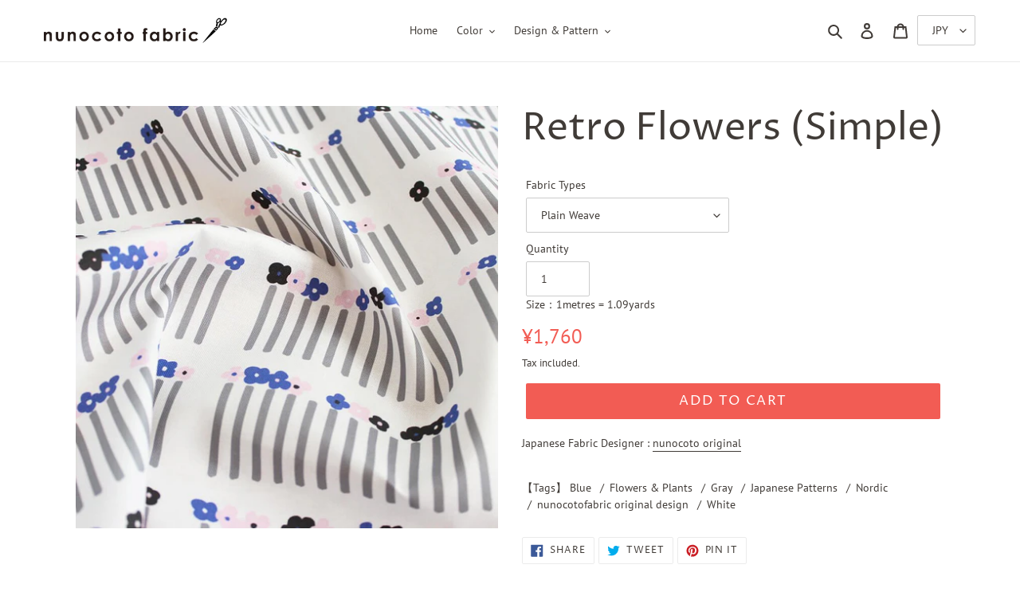

--- FILE ---
content_type: text/javascript
request_url: https://en.nunocoto-fabric.com/cdn/shop/t/14/assets/set-ammount.js?v=40280773430643509591638183944
body_size: -400
content:
$(function(){caluculate_ammount(),$('input[name="quantity"]').change(function(){caluculate_ammount()}),$("#SingleOptionSelector-0").change(function(){caluculate_ammount()})});function caluculate_ammount(){var quantity=Number($('input[name="quantity"]').val()),unit_price=get_select_option_data().price/100,amount=quantity*unit_price;amount=amount.toLocaleString(Shopify.locale,{style:"currency",currency:Shopify.currency.active}),$("[data-ammount-price]").text(amount)}function get_product_object_from_product_json(){var product_html=$("#ProductJson-product-template").html(),product_objects=$.parseJSON(product_html);return product_objects}function get_select_option_data(){var product_objects=get_product_object_from_product_json(),options_array=product_objects.variants,input_selected_option=$("#SingleOptionSelector-0").val();return selected_option_data={id:0,title:"",price:0},$.each(options_array,function(index,option){option.title==input_selected_option&&(selected_option_data=option)}),selected_option_data}
//# sourceMappingURL=/cdn/shop/t/14/assets/set-ammount.js.map?v=40280773430643509591638183944
